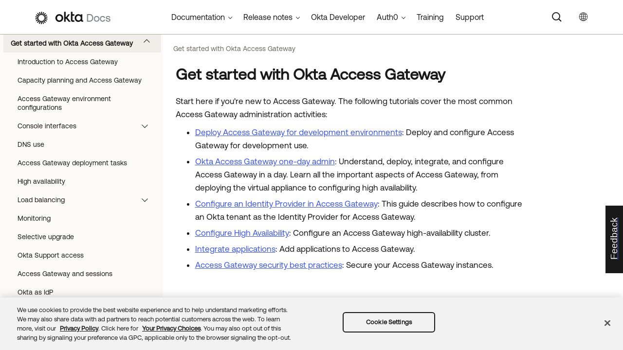

--- FILE ---
content_type: application/javascript; charset=UTF-8
request_url: https://help.okta.com/oag/en-us/Data/Language.js?t=639045234544546914
body_size: 514
content:
define({'skin':{'default':{'Pulse Frame/Accessibility Label':'Pulse','Search Input/Accessibility Label':'Search Field','Search Filter/Accessibility Label':'Search Filter','Search Filter Selector/Accessibility Label':'Filter: ','Search Submit Button/Accessibility Label':'Submit Search','Search Auto-complete Item.Search History/Accessibility Label':'Search {term} link','Search Auto-complete Item.Project Content/Accessibility Label':'{title} topic link','Search Auto-complete Item: Description.Search History/Label':'Search','Show Navigation Panel/Accessibility Label':'Show Navigation Panel','Breadcrumbs/Accessibility Label':'Breadcrumbs','Search Format Warning/Label':'Ensure that the search string is properly formatted.',},'okta_html5_topnav_nav_poc':{'Pulse Frame/Accessibility Label':'Pulse','Search Input/Accessibility Label':'Search Field','Search Filter/Accessibility Label':'Search Filter','Search Filter Selector/Accessibility Label':'Filter: ','Search Submit Button/Accessibility Label':'Submit Search','Search Auto-complete Item.Search History/Accessibility Label':'Search {term} link','Search Auto-complete Item.Project Content/Accessibility Label':'{title} topic link','Search Auto-complete Item: Description.Search History/Label':'Search','Show Navigation Panel/Accessibility Label':'Show Navigation Panel','Breadcrumbs/Accessibility Label':'Breadcrumbs','Search Format Warning/Label':'Ensure that the search string is properly formatted.',}},'component':{'None':{'Search Input/Accessibility Label':'Search','Search Filter/Accessibility Label':'Search Filter','Search Filter Selector/Accessibility Label':'Filter: ','Search Submit Button/Accessibility Label':'Submit Search','Glossary Search Input/Accessibility Label':'Search Glossary','Navigation Tab.TOC/Accessibility Label':'Table of Contents','Navigation Tab.Index/Accessibility Label':'Index','Navigation Tab.Glossary/Accessibility Label':'Glossary','Navigation Tab.Browse Sequences/Accessibility Label':'Browse Sequences','Navigation Tab.Community/Accessibility Label':'Community','Navigation Tab.Search Filters/Accessibility Label':'Search Filters','Show Navigation Panel/Accessibility Label':'Show Navigation Panel','Index Search Input/Accessibility Label':'Search Index','Navigation Panel Item Definition/Accessibility Label':'Press \&#39;Enter\&#39; to move to topic with term {title}','Breadcrumbs/Accessibility Label':'Breadcrumbs','Topic Frame/Accessibility Label':'Topic','Topic Frame Description/Accessibility Label':'{topic title} Frame','Search Frame Description/Accessibility Label':'Search {query} Frame','Topic Popup Close Button/Accessibility Label':'Close {title} Topic Popup','Pulse Frame/Accessibility Label':'Pulse','ToolbarItem.TopicRatings/AltText':'Click a star to rate this topic','Search Format Warning/Label':'Ensure that the search string is properly formatted.',},'Menu':{},'TopicToolbar':{'ToolbarItem.TopicRatings/AltText':'Click a star to rate this topic','ToolbarItem.TopicRatingsEmpty/AltText':'Click a star to rate this topic',}},'toc':{'default':{'OpenBookIconAlternateText':'Open Book','ClosedBookIconAlternateText':'Closed Book','TopicIconAlternateText':'Topic','MarkAsNewIconAlternateText':'New Topic'}}});

--- FILE ---
content_type: application/javascript; charset=UTF-8
request_url: https://help.okta.com/oag/en-us/Resources/Scripts/require.config.js
body_size: -114
content:
require.config({
    urlArgs: 't=639045234544546914'
});

--- FILE ---
content_type: application/javascript; charset=UTF-8
request_url: https://help.okta.com/oag/en-us/content/resources/scripts/coveo-resources/js/coveo.madcapflare.requirejs.js
body_size: 666
content:
requirejs.config({
    enforceDefine: true,
    waitSeconds: 0
});
(function (r, e, a, d, y) { r[a] = r[a] || function () { d = new Event(a); e.dispatchEvent(d); }; })(window, document, 'readyToInitCoveo');
require(['Coveo__temporary'], function (Coveo) {
    // Coveo Framework is loaded now, safe to do other require calls
    // that depend on that config.
    var requireScript = document.getElementById('coveoRequireScript');
    var resourceUri = requireScript ? requireScript.getAttribute('src') : '';
    if (resourceUri) {
        var uriParts = resourceUri.split('/');
        uriParts.pop();
        uriParts.push('Coveo.Okta.js');
        require([uriParts.join('/')], function (Custo) {
            window['Coveo'] = Coveo._.extend({}, Coveo, Custo);
            readyToInitCoveo();
        });
    }
});


--- FILE ---
content_type: application/xml
request_url: https://help.okta.com/oag/en-us/Data/HelpSystem.xml
body_size: 795
content:
<?xml version="1.0" encoding="utf-8"?>
<WebHelpSystem DefaultUrl="content/topics/access-gateway/ag-main.htm" Toc="Data/Tocs/oag__toc_oag_root.js" Index="Data/Index.js" Concepts="Data/Concepts.js" Glossary="Data/Glossary.js" SearchDatabase="Data/Search.js" Alias="Data/Alias.xml" Synonyms="Data/Synonyms.xml" SearchUrl="content/search.htm" PathToScriptsFolder="Resources/Scripts/" SkinName="okta-html5-topnav-nav-poc" SkinID="okta_html5_topnav_nav_poc" Multilingual="true" Skins="okta-html5-topnav-nav-poc" BuildTime="1/20/2026 4:30:54 PM" BuildVersion="19.1.8677.41286" TargetType="WebHelp2" SkinTemplateFolder="Skin/" InPreviewMode="false" TopNavTocPath="false" MoveOutputContentToRoot="false" ReplaceReservedCharacters="false" MakeFileLowerCase="true" UseCustomTopicFileExtension="false" PreventExternalUrls="false" EnableResponsiveOutput="true" IncludeGlossarySearchResults="false" ResultsPerPage="22" FeaturedSnippetsResults="1" KnowledgePanelResults="1" IncludeMicroContent="false" xml:lang="en-us" LanguageName="English" SearchEngine="MadCapSearch" IncludeCSHRuntime="true" DebugMode="false" ShowMadCapBacklink="false" HasELearning="false">
    <CatapultSkin Version="6" SkinType="WebHelp2" ComponentType="MasterPage" TemplateName="Fluid" Comment="HTML5 Fluid Layout" EnableResponsiveOutput="true" RemoveImagesOnSave="true" AutoSyncTOC="true" CommentsInTopic="false" DisplayCommunitySearchResults="false" LogoUrl="https://help.okta.com/okta_help.htm?id=csh-index" Name="okta-html5-topnav-nav-poc" SkinID="okta_html5_topnav_nav_poc" SkinClass="_Skins_okta_html5_topnav_nav_poc" HideNavOnStartup="False">
        <WebHelpOptions NavigationPanePosition="Right" EnableSticky="All" MainMenuPosition="Left" OffCanvasMenuStyle="Drilldown" TopMenuDepth="2" />
        <MicroContentOptions FeaturedSnippetsViewMode="Truncated" KnowledgePanelViewMode="Truncated" />
        <ProxyOptions FAQProxyViewMode="DropDown" KnowledgeProxyViewMode="Truncated" PromotionProxyViewMode="PlainText" />
    </CatapultSkin>
</WebHelpSystem>

--- FILE ---
content_type: application/javascript; charset=UTF-8
request_url: https://help.okta.com/oag/en-us/Data/Tocs/oag__toc_oag_root_Chunk1.js?t=639045234544546914
body_size: 4446
content:
define({'/content/topics/access-gateway/command-line-console-reference.htm':{i:[236,246],t:['Management Console command-line reference','Management Console command-line reference'],b:['','#Management_Console_command-line_reference']},'/content/topics/access-gateway/configure-auto-update.htm':{i:[168],t:['Configure Auto-Update'],b:['']},'/content/topics/access-gateway/configure-idp-okta.htm':{i:[32,48,52,153],t:['Configure an Identity Provider in Access Gateway','Configure an Identity Provider in Access Gateway','Configure an Identity Provider in Access Gateway','Configure an Identity Provider in Access Gateway'],b:['','','','']},'/content/topics/access-gateway/daytoday.htm':{i:[158],t:['Manage Access Gateway day-to-day'],b:['']},'/content/topics/access-gateway/decompressing-logs.htm':{i:[191],t:['Decompress log files'],b:['']},'/content/topics/access-gateway/define-custom-attributes-apps.htm':{i:[265],t:['Define Custom Application Attributes'],b:['']},'/content/topics/access-gateway/deploy-aws-cli.htm':{i:[37,70],t:['Install and configure the Amazon Web Services command-line interface','Install and configure the Amazon Web Services command-line interface'],b:['','']},'/content/topics/access-gateway/deploy-aws-create-bucket.htm':{i:[39,72],t:['Create an Amazon Web Services S3 bucket','Create an Amazon Web Services S3 bucket '],b:['','']},'/content/topics/access-gateway/deploy-aws-create-roles.htm':{i:[74],t:['Create and associate AWS roles'],b:['']},'/content/topics/access-gateway/deploy-aws-import.htm':{i:[75],t:['Import an OVA to AWS'],b:['']},'/content/topics/access-gateway/deploy-aws-region.htm':{i:[38,71],t:['Determine the Amazon Web Services storage region','Determine the Amazon Web Services storage region'],b:['','']},'/content/topics/access-gateway/deploy-aws-upload-ova.htm':{i:[73],t:['Upload an OVA to an AWS S3 bucket'],b:['']},'/content/topics/access-gateway/deploy-download-image-nutanix.htm':{i:[126],t:['Download the latest image'],b:['']},'/content/topics/access-gateway/deploy-download-ova-aws.htm':{i:[69],t:['Download the latest Access Gateway image'],b:['']},'/content/topics/access-gateway/deploy-download-ova-gcp.htm':{i:[104],t:['Download image'],b:['']},'/content/topics/access-gateway/deploy-download-ova-oci.htm':{i:[87],t:['Download the latest image'],b:['']},'/content/topics/access-gateway/deploy-download-ova-ovb.htm':{i:[100],t:['Download the latest image'],b:['']},'/content/topics/access-gateway/deploy-download-ova-vmws.htm':{i:[137],t:['Download the latest image'],b:['']},'/content/topics/access-gateway/deploy-download-ova-vs.htm':{i:[133],t:['Download the latest image'],b:['']},'/content/topics/access-gateway/deploy-gcp-cli.htm':{i:[103],t:['Install Google Cloud CLI'],b:['']},'/content/topics/access-gateway/deploy-gcp-create-bucket.htm':{i:[107],t:['Create a bucket'],b:['']},'/content/topics/access-gateway/deploy-gcp-create-project-region-zone.htm':{i:[105],t:['Create project'],b:['']},'/content/topics/access-gateway/deploy-gcp-create-vm.htm':{i:[108],t:['Create a VM'],b:['']},'/content/topics/access-gateway/deploy-gcp-enable-privs.htm':{i:[106],t:['Enable privileges'],b:['']},'/content/topics/access-gateway/deploy-msa-cleanup.htm':{i:[119],t:['Cleanup'],b:['']},'/content/topics/access-gateway/deploy-msa-cli.htm':{i:[111],t:['Install and configure Microsoft Azure Command-Line Interface'],b:['']},'/content/topics/access-gateway/deploy-msa-copy-disk.htm':{i:[116],t:['Copy a disk'],b:['']},'/content/topics/access-gateway/deploy-msa-create-and-populate-mdisk.htm':{i:[115],t:['Upload, create, and populate a managed disk'],b:['']},'/content/topics/access-gateway/deploy-msa-create-vm-disk.htm':{i:[113],t:['Create a temporary virtual machine to host the disk'],b:['']},'/content/topics/access-gateway/deploy-msa-create-vm.htm':{i:[117],t:['Create  a Microsoft Azure virtual machine'],b:['']},'/content/topics/access-gateway/deploy-msa-define-resource-group.htm':{i:[112],t:['Define resource group'],b:['']},'/content/topics/access-gateway/deploy-msa-open-ports.vm.htm':{i:[118],t:['Configure networking'],b:['']},'/content/topics/access-gateway/deploy-msa-prepare-temp-disk.htm':{i:[114],t:['Prepare a temporary virtual machine disk'],b:['']},'/content/topics/access-gateway/deploy-nutanix-create-store-cont.htm':{i:[127],t:['Create a Nutanix storage container'],b:['']},'/content/topics/access-gateway/deploy-nutanix-create-vm.htm':{i:[129],t:['Create a Nutanix VM'],b:['']},'/content/topics/access-gateway/deploy-nutanix-launch-vm.htm':{i:[130],t:['Launch a Nutanix VM'],b:['']},'/content/topics/access-gateway/deploy-nutanix-upload-disk.htm':{i:[128],t:['Upload a disk image to Nutanix'],b:['']},'/content/topics/access-gateway/deploy-oci-cli.htm':{i:[86],t:['Install OCI-CLI'],b:['']},'/content/topics/access-gateway/deploy-oci-create-compartment.htm':{i:[88],t:['Create a compartment'],b:['']},'/content/topics/access-gateway/deploy-oci-create-instance.htm':{i:[92],t:['Create Instance in OCI'],b:['']},'/content/topics/access-gateway/deploy-oci-create-storage-bucket.htm':{i:[89],t:['Create storage bucket'],b:['']},'/content/topics/access-gateway/deploy-oci-import.htm':{i:[91],t:['Import an OVA to OCI'],b:['']},'/content/topics/access-gateway/deploy-oci-launch-and-configure.htm':{i:[93],t:['Launch and configure an instance in OCI'],b:['']},'/content/topics/access-gateway/deploy-oci-upload2-bucket.htm':{i:[90],t:['Upload an OVA to an OCI storage bucket'],b:['']},'/content/topics/access-gateway/deploy-ovb-install.htm':{i:[26],t:['Install Oracle VirtualBox'],b:['']},'/content/topics/access-gateway/deploy-ovb.htm':{i:[27,101],t:['Deploy the Access Gateway OVA file to Oracle VirtualBox','Deploy the Access Gateway OVA file to Oracle VirtualBox'],b:['','']},'/content/topics/access-gateway/deploy-post-install-configure-dns-servers.htm':{i:[144],t:['Set Access Gateway DNS servers'],b:['']},'/content/topics/access-gateway/deploy-post-install-configure-dns.htm':{i:[148],t:['Configure the Access Gateway DNS entries'],b:['']},'/content/topics/access-gateway/deploy-post-install-configure-etc-hosts.htm':{i:[147],t:['Add an admin entry to the hosts file'],b:['']},'/content/topics/access-gateway/deploy-post-install-determineoag-ip.htm':{i:[29,146],t:['Determine the Access Gateway IP address','Determine the Access Gateway IP address'],b:['','']},'/content/topics/access-gateway/deploy-post-install-reset-commandline.htm':{i:[151],t:['Reset Access Gateway: command line'],b:['']},'/content/topics/access-gateway/deploy-post-install-reset-pwd.htm':{i:[152],t:['Reset Access Gateway passwords'],b:['']},'/content/topics/access-gateway/deploy-post-install-set-hostname.htm':{i:[142],t:['Set the Access Gateway instance hostname'],b:['']},'/content/topics/access-gateway/deploy-post-install-set-proxy.htm':{i:[145],t:['Set an Access Gateway proxy server'],b:['']},'/content/topics/access-gateway/deploy-post-install-setip.htm':{i:[143],t:['Set the Access Gateway instance IP address'],b:['']},'/content/topics/access-gateway/deploy-post-install-workflow-aws-clb.htm':{i:[81],t:['Configure Amazon Web Services load balancers'],b:['']},'/content/topics/access-gateway/deploy-post-install-workflow-aws-health.htm':{i:[82],t:['Improve AWS load balancer health monitoring'],b:['']},'/content/topics/access-gateway/deploy-post-install-workflow-aws-launch.htm':{i:[76],t:['Launch AWS instance'],b:['']},'/content/topics/access-gateway/deploy-post-install-workflow-aws-oeip.htm':{i:[77],t:['Obtain AWS Elastic IP address'],b:['']},'/content/topics/access-gateway/deploy-post-install-workflow-msa-clb.htm':{i:[124],t:['Configure Microsoft Azure load balancers'],b:['']},'/content/topics/access-gateway/deploy-post-install-workflow-oci-clb.htm':{i:[97],t:['Configure OCI load balancers'],b:['']},'/content/topics/access-gateway/deploy-post-install-workflow.htm':{i:[139],t:['Post-deployment tasks'],b:['']},'/content/topics/access-gateway/deploy-vmwareesxi.htm':{i:[134],t:['Deploy the Access Gateway OVA file to VMware vSphere and ESXi'],b:['']},'/content/topics/access-gateway/deploy-vmwareworkstation.htm':{i:[138],t:['Import the Open Virtual Appliance file into VMware Workstation'],b:['']},'/content/topics/access-gateway/deploy-workflow-aws-ha.htm':{i:[79],t:['Amazon Web Services high availability and load balancer tasks'],b:['']},'/content/topics/access-gateway/deploy-workflow-aws-postd.htm':{i:[78],t:['Amazon Web Services post-deployment tasks'],b:['']},'/content/topics/access-gateway/deploy-workflow-aws.htm':{i:[68],t:['Amazon Web Services deployment tasks'],b:['']},'/content/topics/access-gateway/deploy-workflow-gcp-postd.htm':{i:[109],t:['Post deploy tasks'],b:['']},'/content/topics/access-gateway/deploy-workflow-gcp.htm':{i:[102],t:['Google Cloud Platform deployment tasks'],b:['']},'/content/topics/access-gateway/deploy-workflow-msa-ha.htm':{i:[121],t:['Microsoft Azure high availability and load balancer tasks'],b:['']},'/content/topics/access-gateway/deploy-workflow-msa-postd.htm':{i:[120],t:['Microsoft Azure post-deployment tasks'],b:['']},'/content/topics/access-gateway/deploy-workflow-msa.htm':{i:[110],t:['Microsoft Azure deployment tasks'],b:['']},'/content/topics/access-gateway/deploy-workflow-nutanix-postd.htm':{i:[131],t:['Nutanix post-deployment tasks'],b:['']},'/content/topics/access-gateway/deploy-workflow-nutanix.htm':{i:[125],t:['Nutanix deploy tasks'],b:['']},'/content/topics/access-gateway/deploy-workflow-oci-ha.htm':{i:[95],t:['Oracle Cloud Infrastructure high availability and load balancer tasks'],b:['']},'/content/topics/access-gateway/deploy-workflow-oci-postd.htm':{i:[94],t:['Oracle Cloud Infrastructure post-deployment tasks'],b:['']},'/content/topics/access-gateway/deploy-workflow-oci.htm':{i:[85],t:['Oracle Cloud Infrastructure deployment tasks'],b:['']},'/content/topics/access-gateway/deploy-workflow-vb.htm':{i:[99],t:['Oracle VirtualBox deployment tasks'],b:['']},'/content/topics/access-gateway/deploy-workflow-vmesxi-postd.htm':{i:[135],t:['VMware vSphere/ESXi post-deployment tasks'],b:['']},'/content/topics/access-gateway/deploy-workflow-vmesxi.htm':{i:[132],t:['VMware vSphere/ESXi deployment'],b:['']},'/content/topics/access-gateway/deploy-workflow-vmwws.htm':{i:[136],t:['VMware Workstation deployment'],b:['']},'/content/topics/access-gateway/determine-oag-version.htm':{i:[247],t:['Determine the Access Gateway version'],b:['']},'/content/topics/access-gateway/enable-fips-mode.htm':{i:[84],t:['Enable FIPS mode'],b:['']},'/content/topics/access-gateway/environment-configurations.htm':{i:[5],t:['Access Gateway environment configurations'],b:['']},'/content/topics/access-gateway/example-policy.htm':{i:[421],t:['Example Access Gateway policy'],b:['']},'/content/topics/access-gateway/generic-app.htm':{i:[267],t:['Generic apps'],b:['']},'/content/topics/access-gateway/get-started.htm':{i:[2],t:['Get started with Okta Access Gateway'],b:['']},'/content/topics/access-gateway/high-availability-best-practices.htm':{i:[199],t:['Best practices for high availability'],b:['']},'/content/topics/access-gateway/high-availability-concepts.htm':{i:[196],t:['High availability concepts'],b:['']},'/content/topics/access-gateway/high-availability-manage-configure.htm':{i:[193],t:['Configure and manage high availability'],b:['']},'/content/topics/access-gateway/high-availability-operations.htm':{i:[198],t:['High Availability configuration operations'],b:['']},'/content/topics/access-gateway/high-availability-workflow-overview.htm':{i:[80,96,122,197],t:['Overview of the High Availability Configuration workflow','Overview of the High Availability Configuration workflow','Overview of the High Availability Configuration workflow','Overview of the High Availability Configuration workflow'],b:['','','','']},'/content/topics/access-gateway/initialize-access-gateway-admin-ui-console.htm':{i:[31,150],t:['Initialize the Access Gateway Admin UI console','Initialize the Access Gateway Admin UI console'],b:['','']},'/content/topics/access-gateway/install-workflow.htm':{i:[22],t:['Deployment and configuration workflow'],b:['']},'/content/topics/access-gateway/integate-app-add-policy.htm':{i:[58],t:['Add Custom Policy'],b:['']},'/content/topics/access-gateway/integrate-app-behaviors.htm':{i:[59],t:['Add custom behaviors'],b:['']},'/content/topics/access-gateway/integrate-app-datastores.htm':{i:[57],t:['Integrate Data Stores'],b:['']},'/content/topics/access-gateway/integrate-app-header.htm':{i:[56],t:['Integrate applications'],b:['']},'/content/topics/access-gateway/integrate-apps-with-oag.htm':{i:[248],t:['Integrate apps with Access Gateway'],b:['']},'/content/topics/access-gateway/learn-about-default-credentials.htm':{i:[9],t:['Default Access Gateway credentials'],b:['']},'/content/topics/access-gateway/learn-about-oag-apps.htm':{i:[249],t:['Access Gateway apps'],b:['']},'/content/topics/access-gateway/learn-about-oag-deployment.htm':{i:[64],t:['Access Gateway deployment'],b:['']},'/content/topics/access-gateway/learn-about-oag-interfaces-commandline.htm':{i:[7],t:['Access Gateway Management console'],b:['']},'/content/topics/access-gateway/learn-about-oag-interfaces-ui.htm':{i:[8],t:['Access Gateway Admin UI console'],b:['']},'/content/topics/access-gateway/learn-about-oag-interfaces.htm':{i:[6],t:['Console interfaces'],b:['']},'/content/topics/access-gateway/learn-about-oag-policy-types.htm':{i:[418],t:['Policy types'],b:['']},'/content/topics/access-gateway/learn-about-oag-policy.htm':{i:[416],t:['Access  policies'],b:['']},'/content/topics/access-gateway/manage-certificates.htm':{i:[204],t:['Manage certificates and certificate chains'],b:['']},'/content/topics/access-gateway/manage-deployment.htm':{i:[61],t:['Manage Access Gateway deployment'],b:['']},'/content/topics/access-gateway/manage-monitoring.htm':{i:[220],t:['Manage REST API monitoring'],b:['']},'/content/topics/access-gateway/manage-network-interfaces.htm':{i:[219],t:['Manage network interfaces'],b:['']},'/content/topics/access-gateway/manage-tls-termination.htm':{i:[83,98,123,223],t:['Manage SSL/TLS termination','Manage SSL/TLS termination','Manage SSL/TLS termination','Manage SSL/TLS termination'],b:['','','','']},'/content/topics/access-gateway/managing-application-attributes.htm':{i:[264],t:['Manage application attributes'],b:['']},'/content/topics/access-gateway/managing-application-policy.htm':{i:[415],t:['Manage app policies for access control'],b:['']},'/content/topics/access-gateway/managing-certificate-chain-taskflow.htm':{i:[214],t:['Certificate chain management'],b:['']},'/content/topics/access-gateway/managing-certificates-taskflow.htm':{i:[208],t:['Certificate management'],b:['']},'/content/topics/access-gateway/managing-oag-policy.htm':{i:[420],t:['Manage app policies'],b:['']},'/content/topics/access-gateway/monitoring-basic.htm':{i:[221,226],t:['Basic REST API monitoring','Basic REST API monitoring'],b:['','']},'/content/topics/access-gateway/monitoring-main.htm':{i:[224],t:['Monitor Access Gateway'],b:['']},'/content/topics/access-gateway/monitoring-metrics-call.htm':{i:[230],t:['Test Metrics monitoring with REST'],b:['']},'/content/topics/access-gateway/monitoring-metrics-conf-prometheus.htm':{i:[231],t:['Configure Prometheus'],b:['']},'/content/topics/access-gateway/monitoring-metrics-configure.htm':{i:[229],t:['Configure metrics monitoring'],b:['']},'/content/topics/access-gateway/monitoring-metrics-open-ports.htm':{i:[228],t:['Open metrics ports'],b:['']},'/content/topics/access-gateway/monitoring-metrics-results.htm':{i:[232],t:['Supported metrics'],b:['']},'/content/topics/access-gateway/monitoring-metrics.htm':{i:[227],t:['Metrics monitoring'],b:['']},'/content/topics/access-gateway/monitoring-status.htm':{i:[195,225],t:['Status monitoring','Status monitoring'],b:['','']},'/content/topics/access-gateway/oag-apps.htm':{i:[266],t:['Access Gateway administration apps'],b:['']},'/content/topics/access-gateway/oag-log-files-access.htm':{i:[181,457],t:['Access Gateway access log','Access Gateway access log'],b:['','']},'/content/topics/access-gateway/oag-log-files-audit-adminrenom.htm':{i:[203],t:['Admin renomination events'],b:['']},'/content/topics/access-gateway/oag-log-files-audit-cert.htm':{i:[218],t:['Certificate creation, update, and assignment events'],b:['']},'/content/topics/access-gateway/oag-log-files-audit-lb.htm':{i:[429],t:['Load balancing log events'],b:['']},'/content/topics/access-gateway/oag-log-files-audit-metr-monitoring.htm':{i:[233],t:['Metrics monitoring events'],b:['']},'/content/topics/access-gateway/oag-log-files-audit.htm':{i:[182,458],t:['Access Gateway audit log','Access Gateway audit log'],b:['','']},'/content/topics/access-gateway/oag-log-files-cert-chain.htm':{i:[217],t:['Certificate chain events'],b:['']},'/content/topics/access-gateway/oag-log-files-monitor.htm':{i:[183,459],t:['Access Gateway monitor log','Access Gateway monitor log'],b:['','']},'/content/topics/access-gateway/oag-log-files-nginx.htm':{i:[184,460],t:['Access Gateway NGINX log','Access Gateway NGINX log'],b:['','']},'/content/topics/access-gateway/oag-log-files-rest-monitoring.htm':{i:[222],t:['REST Monitoring management events'],b:['']},'/content/topics/access-gateway/oag-log-files-sudo.htm':{i:[185,461],t:['Access Gateway sudo audit log','Access Gateway sudo audit log'],b:['','']},'/content/topics/access-gateway/okta-groups-for-oag.htm':{i:[259],t:['Okta Groups for Access Gateway'],b:['']},'/content/topics/access-gateway/one-day-tutorial-configha.htm':{i:[51,53],t:['Configure High Availability','Configure High Availability'],b:['','']},'/content/topics/access-gateway/one-day-tutorial-deploy.htm':{i:[47],t:['Deploy Access Gateway'],b:['']},'/content/topics/access-gateway/one-day-tutorial-integratesaml.htm':{i:[49],t:['Configure SAML access to your Okta Tenant'],b:['']},'/content/topics/access-gateway/one-day-tutorial-protect.htm':{i:[50],t:['Protect Applications'],b:['']},'/content/topics/access-gateway/one-day-tutorial.htm':{i:[46],t:['Okta Access Gateway one-day admin'],b:['']},'/content/topics/access-gateway/policy-protected-rule-expressions.htm':{i:[419],t:['Protected Rule resource-matching rule expressions'],b:['']},'/content/topics/access-gateway/ref-arch/ciam-hybrid.htm':{i:[473],t:['Hybrid multi-cluster spring CIAM application reference architecture'],b:['']},'/content/topics/access-gateway/ref-arch/ciam-multic.htm':{i:[474],t:['Multi-cluster CIAM application reference architecture'],b:['']},'/content/topics/access-gateway/ref-arch/ciam-simple.htm':{i:[470],t:['Simple CIAM application reference architecture'],b:['']},'/content/topics/access-gateway/ref-arch/ciam-sing-cluster.htm':{i:[471],t:['Single cluster CIAM application reference architecture'],b:['']},'/content/topics/access-gateway/ref-arch/ciam-sing-split-cluster.htm':{i:[472],t:['Single split cluster CIAM application reference architecture'],b:['']},'/content/topics/access-gateway/ref-arch/ebs-classic-ext.htm':{i:[478],t:['Oracle E-Business suite classic external application reference architecture'],b:['']},'/content/topics/access-gateway/ref-arch/ebs-rapid-ext.htm':{i:[477],t:['Oracle E-Business suite rapid external application reference architecture'],b:['']},'/content/topics/access-gateway/ref-arch/ebs-rapid-int.htm':{i:[476],t:['Oracle E-Business suite rapid internal application reference architecture'],b:['']},'/content/topics/access-gateway/ref-arch/flow-idi.htm':{i:[496],t:['Identity provider initiated flow'],b:['']},'/content/topics/access-gateway/ref-arch/flow-post.htm':{i:[498],t:['Post Access Gateway flow'],b:['']},'/content/topics/access-gateway/ref-arch/flow-spi.htm':{i:[497],t:['Service provider initiated Access Gateway flow'],b:['']},'/content/topics/access-gateway/ref-arch/kerb-clust.htm':{i:[482],t:['Kerberos cluster application reference architecture'],b:['']},'/content/topics/access-gateway/ref-arch/kerb-mult-domain.htm':{i:[483],t:['Multiple Kerberos domain application reference architecture'],b:['']},'/content/topics/access-gateway/ref-arch/kerb-simp-c.htm':{i:[481],t:['Kerberos simple cluster application reference architecture'],b:['']},'/content/topics/access-gateway/ref-arch/kerb-simp.htm':{i:[480],t:['Kerberos simple application reference architecture'],b:['']},'/content/topics/access-gateway/ref-arch/many-apps-compr.htm':{i:[468],t:['Comprehensive architecture'],b:['']},'/content/topics/access-gateway/ref-arch/many-apps-ext-only.htm':{i:[466],t:['External-only single data center architecture'],b:['']},'/content/topics/access-gateway/ref-arch/many-apps-int-only.htm':{i:[465],t:['Internal-only single data center architecture'],b:['']},'/content/topics/access-gateway/ref-arch/many-apps-multi.htm':{i:[467],t:['Multiple data center architecture'],b:['']},'/content/topics/access-gateway/ref-arch/many-apps-single.htm':{i:[464],t:['Single Access Gateway server architecture'],b:['']},'/content/topics/access-gateway/ref-arch/prot-cert-chal.htm':{i:[489],t:['Certificate Challenge protected application reference architecture'],b:['']},'/content/topics/access-gateway/ref-arch/prot-firewall.htm':{i:[487],t:['Firewall protected application reference architecture'],b:['']},'/content/topics/access-gateway/ref-arch/prot-maskeddns.htm':{i:[486],t:['Masked DNS protected application reference architecture'],b:['']},'/content/topics/access-gateway/ref-arch/prot-none.htm':{i:[485],t:['Unprotected application reference architecture'],b:['']},'/content/topics/access-gateway/ref-arch/prot-protip.htm':{i:[488],t:['Protected IP protected application reference architecture'],b:['']},'/content/topics/access-gateway/ref-arch/ref-arch-ciam.htm':{i:[469],t:['CIAM application reference architecture'],b:['']},'/content/topics/access-gateway/ref-arch/ref-arch-ebs.htm':{i:[475],t:['Oracle E-Business suite application reference architecture'],b:['']},'/content/topics/access-gateway/ref-arch/ref-arch-flow.htm':{i:[495],t:['Common Access Gateway flows'],b:['']},'/content/topics/access-gateway/ref-arch/ref-arch-kerb.htm':{i:[479],t:['Kerberos application reference architecture'],b:['']},'/content/topics/access-gateway/ref-arch/ref-arch-many-apps.htm':{i:[463],t:['Workforce heterogeneous application reference architecture'],b:['']},'/content/topics/access-gateway/ref-arch/ref-arch-prot-app.htm':{i:[484],t:['Protected application reference architectures'],b:['']},'/content/topics/access-gateway/ref-arch/ref-arch-seq.htm':{i:[490],t:['Access Gateway sequence flows'],b:['']},'/content/topics/access-gateway/ref-arch/seq-0-npns.htm':{i:[491],t:['Not protected no session sequence flow'],b:['']},'/content/topics/access-gateway/ref-arch/seq-1-npws.htm':{i:[492],t:['Not protected with session sequence flow'],b:['']},'/content/topics/access-gateway/ref-arch/seq-2-pns.htm':{i:[493],t:['Protected resource without session sequence flow'],b:['']},'/content/topics/access-gateway/ref-arch/seq-3-pws.htm':{i:[494],t:['Protected resource with session sequence flow'],b:['']},'/content/topics/access-gateway/ref-architectures.htm':{i:[462],t:['Reference architectures'],b:['']},'/content/topics/access-gateway/sample-and-generic-app.htm':{i:[317],t:['Sample  apps '],b:['']},'/content/topics/access-gateway/selective-upgrade-workflow.htm':{i:[167],t:['Upgrade Access Gateway to a specific version'],b:['']},'/content/topics/access-gateway/snmp-monitoring-overview.htm':{i:[192],t:['Administer SNMP monitoring'],b:['']},'/content/topics/access-gateway/support-matrix.htm':{i:[67],t:['Supported technologies'],b:['']},'/content/topics/access-gateway/task-add-db-datastore.htm':{i:[436],t:['Add Database Data Stores'],b:['']},'/content/topics/access-gateway/task-add-ldap-datastore.htm':{i:[437],t:['Add LDAP Data Stores'],b:['']},'/content/topics/access-gateway/task-add-okta-group.htm':{i:[427],t:['Add an Okta group for an Access Gateway application'],b:['']},'/content/topics/access-gateway/task-admin-logging.htm':{i:[173],t:['Manage logging'],b:['']},'/content/topics/access-gateway/task-app-policy.htm':{i:[435],t:['Define an app policy'],b:['']},'/content/topics/access-gateway/task-assign-lb.htm':{i:[428],t:['Enable Access Gateway load balancing in an app'],b:['']},'/content/topics/access-gateway/task-backup-intro.htm':{i:[160],t:['Backup and restore'],b:['']},'/content/topics/access-gateway/task-configure-app-testing.htm':{i:[439],t:['Configure apps for testing'],b:['']},'/content/topics/access-gateway/task-define-application-behaviors.htm':{i:[216,434],t:['Certificate management validation behavior','Define app behaviors'],b:['','']},'/content/topics/access-gateway/task-manage-adv-settings.htm':{i:[432],t:['Configure advanced app settings'],b:['']},'/content/topics/access-gateway/task-manage-app-certs.htm':{i:[430],t:['Manage application certificates'],b:['']},'/content/topics/access-gateway/task-manage-app-essentials.htm':{i:[431],t:['Manage application essentials'],b:['']},'/content/topics/access-gateway/task-manage-ds.htm':{i:[438],t:['Manage Data Stores'],b:['']},'/content/topics/access-gateway/task-manage-trusted-domains.htm':{i:[170],t:['Manage trusted domains'],b:['']},'/content/topics/access-gateway/third-party-apps.htm':{i:[341],t:['Third-party apps'],b:['']},'/content/topics/access-gateway/trouble-shooting-guide.htm':{i:[454],t:['Troubleshoot miscellaneous issues'],b:['']},'/content/topics/access-gateway/troubleshoot-app-flow.htm':{i:[447],t:['App process flow'],b:['']},'/content/topics/access-gateway/troubleshoot-app-process.htm':{i:[448],t:['App troubleshooting process'],b:['']},'/content/topics/access-gateway/troubleshoot-application.htm':{i:[450],t:['Troubleshoot apps'],b:['']},'/content/topics/access-gateway/troubleshoot-http-status-codes.htm':{i:[453],t:['Troubleshoot HTTP status codes'],b:['']},'/content/topics/access-gateway/troubleshoot-upgrades.htm':{i:[452],t:['Troubleshoot upgrades'],b:['']},'/content/topics/access-gateway/troubleshooting-apps-landing.htm':{i:[446],t:['Troubleshoot app integrations'],b:['']},'/content/topics/access-gateway/troubleshooting-tips-techniques.htm':{i:[451],t:['Troubleshooting tips and techniques'],b:['']},'/content/topics/access-gateway/troubleshooting-with-har.htm':{i:[449],t:['Generate HTTP Archive files'],b:['']},'/content/topics/access-gateway/troubleshooting.htm':{i:[445],t:['Troubleshoot'],b:['']},'/content/topics/access-gateway/tutorial-apps.htm':{i:[55],t:['Integrate applications'],b:['']},'/content/topics/access-gateway/upgrade-os.htm':{i:[169],t:['Access Gateway OS'],b:['']},'/content/topics/access-gateway/upgrade-workflow.htm':{i:[166],t:['Upgrade Access Gateway to the latest version'],b:['']},'/content/topics/access-gateway/upgrade.htm':{i:[165],t:['Upgrade Access Gateway'],b:['']},'/content/topics/releasenotes/oag/oag-release-notes.htm':{i:[1],t:['Release notes'],b:['']}});